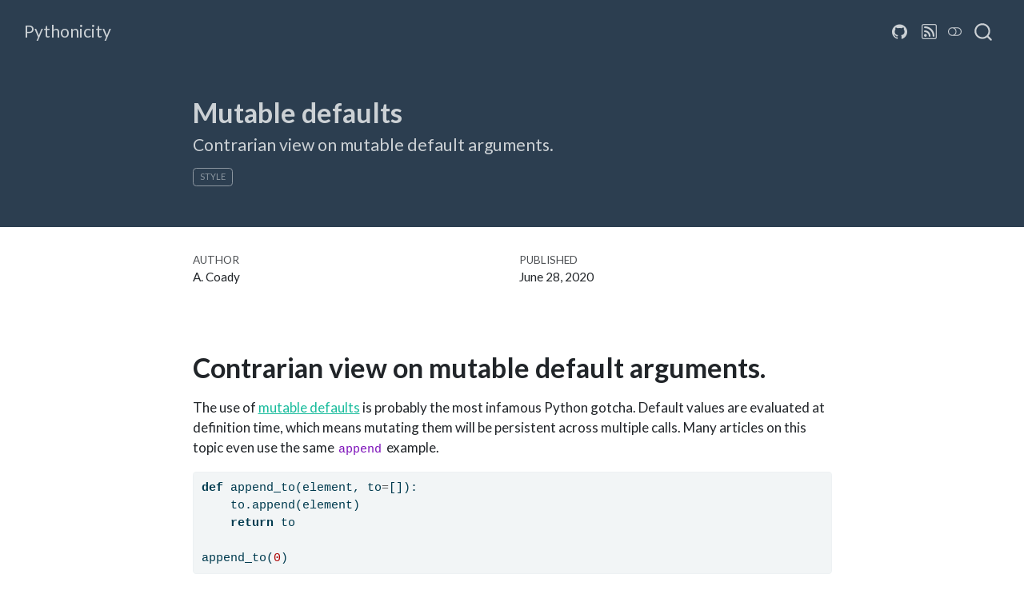

--- FILE ---
content_type: text/html; charset=utf-8
request_url: https://coady.github.io/posts/mutable-defaults.html
body_size: 10412
content:
<!DOCTYPE html>
<html xmlns="http://www.w3.org/1999/xhtml" lang="en" xml:lang="en"><head>

<meta charset="utf-8">
<meta name="generator" content="quarto-1.8.26">

<meta name="viewport" content="width=device-width, initial-scale=1.0, user-scalable=yes">

<meta name="author" content="A. Coady">
<meta name="dcterms.date" content="2020-06-28">

<title>Mutable defaults – Pythonicity</title>
<style>
code{white-space: pre-wrap;}
span.smallcaps{font-variant: small-caps;}
div.columns{display: flex; gap: min(4vw, 1.5em);}
div.column{flex: auto; overflow-x: auto;}
div.hanging-indent{margin-left: 1.5em; text-indent: -1.5em;}
ul.task-list{list-style: none;}
ul.task-list li input[type="checkbox"] {
  width: 0.8em;
  margin: 0 0.8em 0.2em -1em; /* quarto-specific, see https://github.com/quarto-dev/quarto-cli/issues/4556 */ 
  vertical-align: middle;
}
/* CSS for syntax highlighting */
html { -webkit-text-size-adjust: 100%; }
pre > code.sourceCode { white-space: pre; position: relative; }
pre > code.sourceCode > span { display: inline-block; line-height: 1.25; }
pre > code.sourceCode > span:empty { height: 1.2em; }
.sourceCode { overflow: visible; }
code.sourceCode > span { color: inherit; text-decoration: inherit; }
div.sourceCode { margin: 1em 0; }
pre.sourceCode { margin: 0; }
@media screen {
div.sourceCode { overflow: auto; }
}
@media print {
pre > code.sourceCode { white-space: pre-wrap; }
pre > code.sourceCode > span { text-indent: -5em; padding-left: 5em; }
}
pre.numberSource code
  { counter-reset: source-line 0; }
pre.numberSource code > span
  { position: relative; left: -4em; counter-increment: source-line; }
pre.numberSource code > span > a:first-child::before
  { content: counter(source-line);
    position: relative; left: -1em; text-align: right; vertical-align: baseline;
    border: none; display: inline-block;
    -webkit-touch-callout: none; -webkit-user-select: none;
    -khtml-user-select: none; -moz-user-select: none;
    -ms-user-select: none; user-select: none;
    padding: 0 4px; width: 4em;
  }
pre.numberSource { margin-left: 3em;  padding-left: 4px; }
div.sourceCode
  {   }
@media screen {
pre > code.sourceCode > span > a:first-child::before { text-decoration: underline; }
}
</style>


<script src="../site_libs/quarto-nav/quarto-nav.js"></script>
<script src="../site_libs/quarto-nav/headroom.min.js"></script>
<script src="../site_libs/clipboard/clipboard.min.js"></script>
<script src="../site_libs/quarto-search/autocomplete.umd.js"></script>
<script src="../site_libs/quarto-search/fuse.min.js"></script>
<script src="../site_libs/quarto-search/quarto-search.js"></script>
<meta name="quarto:offset" content="../">
<script src="../site_libs/quarto-html/quarto.js" type="module"></script>
<script src="../site_libs/quarto-html/tabsets/tabsets.js" type="module"></script>
<script src="../site_libs/quarto-html/axe/axe-check.js" type="module"></script>
<script src="../site_libs/quarto-html/popper.min.js"></script>
<script src="../site_libs/quarto-html/tippy.umd.min.js"></script>
<script src="../site_libs/quarto-html/anchor.min.js"></script>
<link href="../site_libs/quarto-html/tippy.css" rel="stylesheet">
<link href="../site_libs/quarto-html/quarto-syntax-highlighting-587c61ba64f3a5504c4d52d930310e48.css" rel="stylesheet" class="quarto-color-scheme" id="quarto-text-highlighting-styles">
<link href="../site_libs/quarto-html/quarto-syntax-highlighting-dark-b758ccaa5987ceb1b75504551e579abf.css" rel="stylesheet" class="quarto-color-scheme quarto-color-alternate" id="quarto-text-highlighting-styles">
<link href="../site_libs/quarto-html/quarto-syntax-highlighting-587c61ba64f3a5504c4d52d930310e48.css" rel="stylesheet" class="quarto-color-scheme-extra" id="quarto-text-highlighting-styles">
<script src="../site_libs/bootstrap/bootstrap.min.js"></script>
<link href="../site_libs/bootstrap/bootstrap-icons.css" rel="stylesheet">
<link href="../site_libs/bootstrap/bootstrap-f60cc6225c225a698a16e805fde6d1f1.min.css" rel="stylesheet" append-hash="true" class="quarto-color-scheme" id="quarto-bootstrap" data-mode="light">
<link href="../site_libs/bootstrap/bootstrap-dark-18b494473ddbd2be5a1c870d7a4ee838.min.css" rel="stylesheet" append-hash="true" class="quarto-color-scheme quarto-color-alternate" id="quarto-bootstrap" data-mode="dark">
<link href="../site_libs/bootstrap/bootstrap-f60cc6225c225a698a16e805fde6d1f1.min.css" rel="stylesheet" append-hash="true" class="quarto-color-scheme-extra" id="quarto-bootstrap" data-mode="light">
<script id="quarto-search-options" type="application/json">{
  "location": "navbar",
  "copy-button": false,
  "collapse-after": 3,
  "panel-placement": "end",
  "type": "overlay",
  "limit": 50,
  "keyboard-shortcut": [
    "f",
    "/",
    "s"
  ],
  "show-item-context": false,
  "language": {
    "search-no-results-text": "No results",
    "search-matching-documents-text": "matching documents",
    "search-copy-link-title": "Copy link to search",
    "search-hide-matches-text": "Hide additional matches",
    "search-more-match-text": "more match in this document",
    "search-more-matches-text": "more matches in this document",
    "search-clear-button-title": "Clear",
    "search-text-placeholder": "",
    "search-detached-cancel-button-title": "Cancel",
    "search-submit-button-title": "Submit",
    "search-label": "Search"
  }
}</script>


</head>

<body class="nav-fixed fullcontent quarto-light"><script id="quarto-html-before-body" type="application/javascript">
    const toggleBodyColorMode = (bsSheetEl) => {
      const mode = bsSheetEl.getAttribute("data-mode");
      const bodyEl = window.document.querySelector("body");
      if (mode === "dark") {
        bodyEl.classList.add("quarto-dark");
        bodyEl.classList.remove("quarto-light");
      } else {
        bodyEl.classList.add("quarto-light");
        bodyEl.classList.remove("quarto-dark");
      }
    }
    const toggleBodyColorPrimary = () => {
      const bsSheetEl = window.document.querySelector("link#quarto-bootstrap:not([rel=disabled-stylesheet])");
      if (bsSheetEl) {
        toggleBodyColorMode(bsSheetEl);
      }
    }
    const setColorSchemeToggle = (alternate) => {
      const toggles = window.document.querySelectorAll('.quarto-color-scheme-toggle');
      for (let i=0; i < toggles.length; i++) {
        const toggle = toggles[i];
        if (toggle) {
          if (alternate) {
            toggle.classList.add("alternate");
          } else {
            toggle.classList.remove("alternate");
          }
        }
      }
    };
    const toggleColorMode = (alternate) => {
      // Switch the stylesheets
      const primaryStylesheets = window.document.querySelectorAll('link.quarto-color-scheme:not(.quarto-color-alternate)');
      const alternateStylesheets = window.document.querySelectorAll('link.quarto-color-scheme.quarto-color-alternate');
      manageTransitions('#quarto-margin-sidebar .nav-link', false);
      if (alternate) {
        // note: dark is layered on light, we don't disable primary!
        enableStylesheet(alternateStylesheets);
        for (const sheetNode of alternateStylesheets) {
          if (sheetNode.id === "quarto-bootstrap") {
            toggleBodyColorMode(sheetNode);
          }
        }
      } else {
        disableStylesheet(alternateStylesheets);
        enableStylesheet(primaryStylesheets)
        toggleBodyColorPrimary();
      }
      manageTransitions('#quarto-margin-sidebar .nav-link', true);
      // Switch the toggles
      setColorSchemeToggle(alternate)
      // Hack to workaround the fact that safari doesn't
      // properly recolor the scrollbar when toggling (#1455)
      if (navigator.userAgent.indexOf('Safari') > 0 && navigator.userAgent.indexOf('Chrome') == -1) {
        manageTransitions("body", false);
        window.scrollTo(0, 1);
        setTimeout(() => {
          window.scrollTo(0, 0);
          manageTransitions("body", true);
        }, 40);
      }
    }
    const disableStylesheet = (stylesheets) => {
      for (let i=0; i < stylesheets.length; i++) {
        const stylesheet = stylesheets[i];
        stylesheet.rel = 'disabled-stylesheet';
      }
    }
    const enableStylesheet = (stylesheets) => {
      for (let i=0; i < stylesheets.length; i++) {
        const stylesheet = stylesheets[i];
        if(stylesheet.rel !== 'stylesheet') { // for Chrome, which will still FOUC without this check
          stylesheet.rel = 'stylesheet';
        }
      }
    }
    const manageTransitions = (selector, allowTransitions) => {
      const els = window.document.querySelectorAll(selector);
      for (let i=0; i < els.length; i++) {
        const el = els[i];
        if (allowTransitions) {
          el.classList.remove('notransition');
        } else {
          el.classList.add('notransition');
        }
      }
    }
    const isFileUrl = () => {
      return window.location.protocol === 'file:';
    }
    const hasAlternateSentinel = () => {
      let styleSentinel = getColorSchemeSentinel();
      if (styleSentinel !== null) {
        return styleSentinel === "alternate";
      } else {
        return false;
      }
    }
    const setStyleSentinel = (alternate) => {
      const value = alternate ? "alternate" : "default";
      if (!isFileUrl()) {
        window.localStorage.setItem("quarto-color-scheme", value);
      } else {
        localAlternateSentinel = value;
      }
    }
    const getColorSchemeSentinel = () => {
      if (!isFileUrl()) {
        const storageValue = window.localStorage.getItem("quarto-color-scheme");
        return storageValue != null ? storageValue : localAlternateSentinel;
      } else {
        return localAlternateSentinel;
      }
    }
    const toggleGiscusIfUsed = (isAlternate, darkModeDefault) => {
      const baseTheme = document.querySelector('#giscus-base-theme')?.value ?? 'light';
      const alternateTheme = document.querySelector('#giscus-alt-theme')?.value ?? 'dark';
      let newTheme = '';
      if(authorPrefersDark) {
        newTheme = isAlternate ? baseTheme : alternateTheme;
      } else {
        newTheme = isAlternate ? alternateTheme : baseTheme;
      }
      const changeGiscusTheme = () => {
        // From: https://github.com/giscus/giscus/issues/336
        const sendMessage = (message) => {
          const iframe = document.querySelector('iframe.giscus-frame');
          if (!iframe) return;
          iframe.contentWindow.postMessage({ giscus: message }, 'https://giscus.app');
        }
        sendMessage({
          setConfig: {
            theme: newTheme
          }
        });
      }
      const isGiscussLoaded = window.document.querySelector('iframe.giscus-frame') !== null;
      if (isGiscussLoaded) {
        changeGiscusTheme();
      }
    };
    const authorPrefersDark = false;
    const darkModeDefault = authorPrefersDark;
      document.querySelector('link#quarto-text-highlighting-styles.quarto-color-scheme-extra').rel = 'disabled-stylesheet';
      document.querySelector('link#quarto-bootstrap.quarto-color-scheme-extra').rel = 'disabled-stylesheet';
    let localAlternateSentinel = darkModeDefault ? 'alternate' : 'default';
    // Dark / light mode switch
    window.quartoToggleColorScheme = () => {
      // Read the current dark / light value
      let toAlternate = !hasAlternateSentinel();
      toggleColorMode(toAlternate);
      setStyleSentinel(toAlternate);
      toggleGiscusIfUsed(toAlternate, darkModeDefault);
      window.dispatchEvent(new Event('resize'));
    };
    // Switch to dark mode if need be
    if (hasAlternateSentinel()) {
      toggleColorMode(true);
    } else {
      toggleColorMode(false);
    }
  </script>

<div id="quarto-search-results"></div>
  <header id="quarto-header" class="headroom fixed-top quarto-banner">
    <nav class="navbar navbar-expand-lg " data-bs-theme="dark">
      <div class="navbar-container container-fluid">
      <div class="navbar-brand-container mx-auto">
    <a class="navbar-brand" href="../index.html">
    <span class="navbar-title">Pythonicity</span>
    </a>
  </div>
            <div id="quarto-search" class="" title="Search"></div>
          <button class="navbar-toggler" type="button" data-bs-toggle="collapse" data-bs-target="#navbarCollapse" aria-controls="navbarCollapse" role="menu" aria-expanded="false" aria-label="Toggle navigation" onclick="if (window.quartoToggleHeadroom) { window.quartoToggleHeadroom(); }">
  <span class="navbar-toggler-icon"></span>
</button>
          <div class="collapse navbar-collapse" id="navbarCollapse">
            <ul class="navbar-nav navbar-nav-scroll ms-auto">
  <li class="nav-item compact">
    <a class="nav-link" href="https://github.com/coady/coady.github.io"> <i class="bi bi-github" role="img">
</i> 
<span class="menu-text"></span></a>
  </li>  
  <li class="nav-item compact">
    <a class="nav-link" href="../index.xml"> <i class="bi bi-rss" role="img">
</i> 
<span class="menu-text"></span></a>
  </li>  
</ul>
          </div> <!-- /navcollapse -->
            <div class="quarto-navbar-tools">
  <a href="" class="quarto-color-scheme-toggle quarto-navigation-tool  px-1" onclick="window.quartoToggleColorScheme(); return false;" title="Toggle dark mode"><i class="bi"></i></a>
</div>
      </div> <!-- /container-fluid -->
    </nav>
</header>
<!-- content -->
<header id="title-block-header" class="quarto-title-block default page-columns page-full">
  <div class="quarto-title-banner page-columns page-full">
    <div class="quarto-title column-body">
      <h1 class="title">Mutable defaults</h1>
            <p class="subtitle lead">Contrarian view on mutable default arguments.</p>
                                <div class="quarto-categories">
                <div class="quarto-category">style</div>
              </div>
                  </div>
  </div>
    
  
  <div class="quarto-title-meta">

      <div>
      <div class="quarto-title-meta-heading">Author</div>
      <div class="quarto-title-meta-contents">
               <p>A. Coady </p>
            </div>
    </div>
      
      <div>
      <div class="quarto-title-meta-heading">Published</div>
      <div class="quarto-title-meta-contents">
        <p class="date">June 28, 2020</p>
      </div>
    </div>
    
      
    </div>
    
  
  </header><div id="quarto-content" class="quarto-container page-columns page-rows-contents page-layout-article page-navbar">
<!-- sidebar -->
<!-- margin-sidebar -->
    
<!-- main -->
<main class="content quarto-banner-title-block" id="quarto-document-content">






<section id="contrarian-view-on-mutable-default-arguments." class="level1">
<h1>Contrarian view on mutable default arguments.</h1>
<p>The use of <a href="https://docs.python-guide.org/writing/gotchas/#mutable-default-arguments">mutable defaults</a> is probably the most infamous Python gotcha. Default values are evaluated at definition time, which means mutating them will be persistent across multiple calls. Many articles on this topic even use the same <code>append</code> example.</p>
<div id="cell-2" class="cell" data-execution_count="1">
<div class="code-copy-outer-scaffold"><div class="sourceCode cell-code" id="cb1"><pre class="sourceCode python code-with-copy"><code class="sourceCode python"><span id="cb1-1"><a href="#cb1-1" aria-hidden="true" tabindex="-1"></a><span class="kw">def</span> append_to(element, to<span class="op">=</span>[]):</span>
<span id="cb1-2"><a href="#cb1-2" aria-hidden="true" tabindex="-1"></a>    to.append(element)</span>
<span id="cb1-3"><a href="#cb1-3" aria-hidden="true" tabindex="-1"></a>    <span class="cf">return</span> to</span>
<span id="cb1-4"><a href="#cb1-4" aria-hidden="true" tabindex="-1"></a></span>
<span id="cb1-5"><a href="#cb1-5" aria-hidden="true" tabindex="-1"></a>append_to(<span class="dv">0</span>)</span></code></pre></div><button title="Copy to Clipboard" class="code-copy-button"><i class="bi"></i></button></div>
<div class="cell-output cell-output-display" data-execution_count="1">
<pre><code>[0]</code></pre>
</div>
</div>
<div id="cell-3" class="cell" data-execution_count="2">
<div class="code-copy-outer-scaffold"><div class="sourceCode cell-code" id="cb3"><pre class="sourceCode python code-with-copy"><code class="sourceCode python"><span id="cb3-1"><a href="#cb3-1" aria-hidden="true" tabindex="-1"></a>append_to(<span class="dv">1</span>)</span></code></pre></div><button title="Copy to Clipboard" class="code-copy-button"><i class="bi"></i></button></div>
<div class="cell-output cell-output-display" data-execution_count="2">
<pre><code>[0, 1]</code></pre>
</div>
</div>
<p>And the solution is invariably to use <code>None</code> instead, and convert as needed.</p>
<div id="cell-5" class="cell" data-execution_count="3">
<div class="code-copy-outer-scaffold"><div class="sourceCode cell-code" id="cb5"><pre class="sourceCode python code-with-copy"><code class="sourceCode python"><span id="cb5-1"><a href="#cb5-1" aria-hidden="true" tabindex="-1"></a><span class="kw">def</span> append_to(element, to<span class="op">=</span><span class="va">None</span>):</span>
<span id="cb5-2"><a href="#cb5-2" aria-hidden="true" tabindex="-1"></a>    <span class="cf">if</span> to <span class="kw">is</span> <span class="va">None</span>:</span>
<span id="cb5-3"><a href="#cb5-3" aria-hidden="true" tabindex="-1"></a>        to <span class="op">=</span> []</span>
<span id="cb5-4"><a href="#cb5-4" aria-hidden="true" tabindex="-1"></a>    to.append(element)</span>
<span id="cb5-5"><a href="#cb5-5" aria-hidden="true" tabindex="-1"></a>    <span class="cf">return</span> to</span></code></pre></div><button title="Copy to Clipboard" class="code-copy-button"><i class="bi"></i></button></div>
</div>
<p>There is another solution to the problem of mutating a default value: don’t do that. More specifically, the problem isn’t using mutables as defaults; the problem is actually mutating them.</p>
<p>If the input from the caller is being mutated, then the caller doesn’t need it returned because the caller already has a reference. This distinction is explicitly encouraged in Python, e.g., <code>list.sort</code> vs.&nbsp;<code>sorted</code>. But it follows that if the input doesn’t need to be returned, then there’s no point in the input being optional. How would the caller know the difference?</p>
<p>The reason why examples like the fluent <code>append</code> seem so contrived is because they are. No one actually wants a function named <code>append</code> to take one argument. The realistic fix would be:</p>
<div id="cell-7" class="cell" data-execution_count="4">
<div class="code-copy-outer-scaffold"><div class="sourceCode cell-code" id="cb6"><pre class="sourceCode python code-with-copy"><code class="sourceCode python"><span id="cb6-1"><a href="#cb6-1" aria-hidden="true" tabindex="-1"></a><span class="kw">def</span> append_to(element, to):</span>
<span id="cb6-2"><a href="#cb6-2" aria-hidden="true" tabindex="-1"></a>    to.append(element)</span>
<span id="cb6-3"><a href="#cb6-3" aria-hidden="true" tabindex="-1"></a>    <span class="cf">return</span> to</span></code></pre></div><button title="Copy to Clipboard" class="code-copy-button"><i class="bi"></i></button></div>
</div>
<p>Sure, there are rare occassions where a parameter is mutable but optional, such as a recursive algorithm that’s implicitly passing around its own cache. But this author would wager that given any real-world code that’s been bitten by this gotcha there is:</p>
<ul>
<li>a ~90% chance the function would have a related bug if defaults were evaluated at runtime</li>
<li>a ~95% chance the function has a poor interface</li>
</ul>
<p>What harm does this advice do? Well, it’s caused an over-reaction resulting in using <code>None</code> as the only default, even for immutables. It’s so prevalent that it appears many beginners believe using <code>None</code> is the one and only way of making an argument optional.</p>
<p>Besides immutable types, there are also cases where mutation is irrelevant. Consider the following example adapted from a popular project.</p>
<div id="cell-9" class="cell" data-execution_count="5">
<div class="code-copy-outer-scaffold"><div class="sourceCode cell-code" id="cb7"><pre class="sourceCode python code-with-copy"><code class="sourceCode python"><span id="cb7-1"><a href="#cb7-1" aria-hidden="true" tabindex="-1"></a><span class="im">from</span> typing <span class="im">import</span> List</span>
<span id="cb7-2"><a href="#cb7-2" aria-hidden="true" tabindex="-1"></a></span>
<span id="cb7-3"><a href="#cb7-3" aria-hidden="true" tabindex="-1"></a><span class="kw">def</span> <span class="fu">__init__</span>(<span class="va">self</span>, alist: List <span class="op">=</span> <span class="va">None</span>):</span>
<span id="cb7-4"><a href="#cb7-4" aria-hidden="true" tabindex="-1"></a>    <span class="va">self</span>.alist <span class="op">=</span> [] <span class="cf">if</span> alist <span class="kw">is</span> <span class="va">None</span> <span class="cf">else</span> <span class="bu">list</span>(alist)</span></code></pre></div><button title="Copy to Clipboard" class="code-copy-button"><i class="bi"></i></button></div>
</div>
<p>Notice that the correctness of this code relies on the member list being newly created in either case. What could possibly go wrong with:</p>
<div id="cell-11" class="cell" data-execution_count="6">
<div class="code-copy-outer-scaffold"><div class="sourceCode cell-code" id="cb8"><pre class="sourceCode python code-with-copy"><code class="sourceCode python"><span id="cb8-1"><a href="#cb8-1" aria-hidden="true" tabindex="-1"></a><span class="kw">def</span> <span class="fu">__init__</span>(<span class="va">self</span>, alist: List <span class="op">=</span> []):</span>
<span id="cb8-2"><a href="#cb8-2" aria-hidden="true" tabindex="-1"></a>    <span class="va">self</span>.alist <span class="op">=</span> <span class="bu">list</span>(alist)</span></code></pre></div><button title="Copy to Clipboard" class="code-copy-button"><i class="bi"></i></button></div>
</div>
<p>Or better yet, why not support the more liberal interface.</p>
<div id="cell-13" class="cell" data-execution_count="7">
<div class="code-copy-outer-scaffold"><div class="sourceCode cell-code" id="cb9"><pre class="sourceCode python code-with-copy"><code class="sourceCode python"><span id="cb9-1"><a href="#cb9-1" aria-hidden="true" tabindex="-1"></a><span class="im">from</span> typing <span class="im">import</span> Iterable</span>
<span id="cb9-2"><a href="#cb9-2" aria-hidden="true" tabindex="-1"></a></span>
<span id="cb9-3"><a href="#cb9-3" aria-hidden="true" tabindex="-1"></a><span class="kw">def</span> <span class="fu">__init__</span>(<span class="va">self</span>, alist: Iterable <span class="op">=</span> ()):</span>
<span id="cb9-4"><a href="#cb9-4" aria-hidden="true" tabindex="-1"></a>    <span class="va">self</span>.alist <span class="op">=</span> <span class="bu">list</span>(alist)</span></code></pre></div><button title="Copy to Clipboard" class="code-copy-button"><i class="bi"></i></button></div>
</div>
<p>The point is that there are at least 4 solutions to this problem:</p>
<ol type="1">
<li>use mutable defaults, but don’t mutate them</li>
<li>use immutable substitute defaults with a compatible interface</li>
<li>use <code>None</code> for mutables, and matching types for immutables</li>
<li>use <code>None</code> for all defaults</li>
</ol>
<p>Only #1 is even remotely controversial, yet somehow the status quo has landed on #4. Besides being needlessly verbose, it has another pitfall. Python doesn’t natively support detecting where the argument was actually passed; a sentinel default is required for that. The implementation detail is leaking through the interface, indicating to the caller that <code>None</code> is an acceptable argument to pass <em>explicitly</em>. As if the type hint was <code>Optional[List]</code>, even though that’s not the intention. Factor in using <code>**kwargs</code> - which clearly doesn’t want data padded with nulls - and actual code breakage can result.</p>
<p>Presumably the disdain for option #1 is because it might <em>encourage</em> the gotcha. But it’s disingenous to just let that go unsaid. The implementer is responsible for writing correct code, and the caller sees the right interface. The speculation is that beginners will read code which uses mutable defaults but doesn’t mutate them, and follow the former pattern but not the latter.</p>
<p>As a community, let’s at least push towards option #3. Using empty strings and zeros as defaults is all upside.</p>


</section>

</main> <!-- /main -->
<script id="quarto-html-after-body" type="application/javascript">
  window.document.addEventListener("DOMContentLoaded", function (event) {
    // Ensure there is a toggle, if there isn't float one in the top right
    if (window.document.querySelector('.quarto-color-scheme-toggle') === null) {
      const a = window.document.createElement('a');
      a.classList.add('top-right');
      a.classList.add('quarto-color-scheme-toggle');
      a.href = "";
      a.onclick = function() { try { window.quartoToggleColorScheme(); } catch {} return false; };
      const i = window.document.createElement("i");
      i.classList.add('bi');
      a.appendChild(i);
      window.document.body.appendChild(a);
    }
    setColorSchemeToggle(hasAlternateSentinel())
    const icon = "";
    const anchorJS = new window.AnchorJS();
    anchorJS.options = {
      placement: 'right',
      icon: icon
    };
    anchorJS.add('.anchored');
    const isCodeAnnotation = (el) => {
      for (const clz of el.classList) {
        if (clz.startsWith('code-annotation-')) {                     
          return true;
        }
      }
      return false;
    }
    const onCopySuccess = function(e) {
      // button target
      const button = e.trigger;
      // don't keep focus
      button.blur();
      // flash "checked"
      button.classList.add('code-copy-button-checked');
      var currentTitle = button.getAttribute("title");
      button.setAttribute("title", "Copied!");
      let tooltip;
      if (window.bootstrap) {
        button.setAttribute("data-bs-toggle", "tooltip");
        button.setAttribute("data-bs-placement", "left");
        button.setAttribute("data-bs-title", "Copied!");
        tooltip = new bootstrap.Tooltip(button, 
          { trigger: "manual", 
            customClass: "code-copy-button-tooltip",
            offset: [0, -8]});
        tooltip.show();    
      }
      setTimeout(function() {
        if (tooltip) {
          tooltip.hide();
          button.removeAttribute("data-bs-title");
          button.removeAttribute("data-bs-toggle");
          button.removeAttribute("data-bs-placement");
        }
        button.setAttribute("title", currentTitle);
        button.classList.remove('code-copy-button-checked');
      }, 1000);
      // clear code selection
      e.clearSelection();
    }
    const getTextToCopy = function(trigger) {
      const outerScaffold = trigger.parentElement.cloneNode(true);
      const codeEl = outerScaffold.querySelector('code');
      for (const childEl of codeEl.children) {
        if (isCodeAnnotation(childEl)) {
          childEl.remove();
        }
      }
      return codeEl.innerText;
    }
    const clipboard = new window.ClipboardJS('.code-copy-button:not([data-in-quarto-modal])', {
      text: getTextToCopy
    });
    clipboard.on('success', onCopySuccess);
    if (window.document.getElementById('quarto-embedded-source-code-modal')) {
      const clipboardModal = new window.ClipboardJS('.code-copy-button[data-in-quarto-modal]', {
        text: getTextToCopy,
        container: window.document.getElementById('quarto-embedded-source-code-modal')
      });
      clipboardModal.on('success', onCopySuccess);
    }
      var localhostRegex = new RegExp(/^(?:http|https):\/\/localhost\:?[0-9]*\//);
      var mailtoRegex = new RegExp(/^mailto:/);
        var filterRegex = new RegExp("https:\/\/coady\.github\.io\/");
      var isInternal = (href) => {
          return filterRegex.test(href) || localhostRegex.test(href) || mailtoRegex.test(href);
      }
      // Inspect non-navigation links and adorn them if external
     var links = window.document.querySelectorAll('a[href]:not(.nav-link):not(.navbar-brand):not(.toc-action):not(.sidebar-link):not(.sidebar-item-toggle):not(.pagination-link):not(.no-external):not([aria-hidden]):not(.dropdown-item):not(.quarto-navigation-tool):not(.about-link)');
      for (var i=0; i<links.length; i++) {
        const link = links[i];
        if (!isInternal(link.href)) {
          // undo the damage that might have been done by quarto-nav.js in the case of
          // links that we want to consider external
          if (link.dataset.originalHref !== undefined) {
            link.href = link.dataset.originalHref;
          }
        }
      }
    function tippyHover(el, contentFn, onTriggerFn, onUntriggerFn) {
      const config = {
        allowHTML: true,
        maxWidth: 500,
        delay: 100,
        arrow: false,
        appendTo: function(el) {
            return el.parentElement;
        },
        interactive: true,
        interactiveBorder: 10,
        theme: 'quarto',
        placement: 'bottom-start',
      };
      if (contentFn) {
        config.content = contentFn;
      }
      if (onTriggerFn) {
        config.onTrigger = onTriggerFn;
      }
      if (onUntriggerFn) {
        config.onUntrigger = onUntriggerFn;
      }
      window.tippy(el, config); 
    }
    const noterefs = window.document.querySelectorAll('a[role="doc-noteref"]');
    for (var i=0; i<noterefs.length; i++) {
      const ref = noterefs[i];
      tippyHover(ref, function() {
        // use id or data attribute instead here
        let href = ref.getAttribute('data-footnote-href') || ref.getAttribute('href');
        try { href = new URL(href).hash; } catch {}
        const id = href.replace(/^#\/?/, "");
        const note = window.document.getElementById(id);
        if (note) {
          return note.innerHTML;
        } else {
          return "";
        }
      });
    }
    const xrefs = window.document.querySelectorAll('a.quarto-xref');
    const processXRef = (id, note) => {
      // Strip column container classes
      const stripColumnClz = (el) => {
        el.classList.remove("page-full", "page-columns");
        if (el.children) {
          for (const child of el.children) {
            stripColumnClz(child);
          }
        }
      }
      stripColumnClz(note)
      if (id === null || id.startsWith('sec-')) {
        // Special case sections, only their first couple elements
        const container = document.createElement("div");
        if (note.children && note.children.length > 2) {
          container.appendChild(note.children[0].cloneNode(true));
          for (let i = 1; i < note.children.length; i++) {
            const child = note.children[i];
            if (child.tagName === "P" && child.innerText === "") {
              continue;
            } else {
              container.appendChild(child.cloneNode(true));
              break;
            }
          }
          if (window.Quarto?.typesetMath) {
            window.Quarto.typesetMath(container);
          }
          return container.innerHTML
        } else {
          if (window.Quarto?.typesetMath) {
            window.Quarto.typesetMath(note);
          }
          return note.innerHTML;
        }
      } else {
        // Remove any anchor links if they are present
        const anchorLink = note.querySelector('a.anchorjs-link');
        if (anchorLink) {
          anchorLink.remove();
        }
        if (window.Quarto?.typesetMath) {
          window.Quarto.typesetMath(note);
        }
        if (note.classList.contains("callout")) {
          return note.outerHTML;
        } else {
          return note.innerHTML;
        }
      }
    }
    for (var i=0; i<xrefs.length; i++) {
      const xref = xrefs[i];
      tippyHover(xref, undefined, function(instance) {
        instance.disable();
        let url = xref.getAttribute('href');
        let hash = undefined; 
        if (url.startsWith('#')) {
          hash = url;
        } else {
          try { hash = new URL(url).hash; } catch {}
        }
        if (hash) {
          const id = hash.replace(/^#\/?/, "");
          const note = window.document.getElementById(id);
          if (note !== null) {
            try {
              const html = processXRef(id, note.cloneNode(true));
              instance.setContent(html);
            } finally {
              instance.enable();
              instance.show();
            }
          } else {
            // See if we can fetch this
            fetch(url.split('#')[0])
            .then(res => res.text())
            .then(html => {
              const parser = new DOMParser();
              const htmlDoc = parser.parseFromString(html, "text/html");
              const note = htmlDoc.getElementById(id);
              if (note !== null) {
                const html = processXRef(id, note);
                instance.setContent(html);
              } 
            }).finally(() => {
              instance.enable();
              instance.show();
            });
          }
        } else {
          // See if we can fetch a full url (with no hash to target)
          // This is a special case and we should probably do some content thinning / targeting
          fetch(url)
          .then(res => res.text())
          .then(html => {
            const parser = new DOMParser();
            const htmlDoc = parser.parseFromString(html, "text/html");
            const note = htmlDoc.querySelector('main.content');
            if (note !== null) {
              // This should only happen for chapter cross references
              // (since there is no id in the URL)
              // remove the first header
              if (note.children.length > 0 && note.children[0].tagName === "HEADER") {
                note.children[0].remove();
              }
              const html = processXRef(null, note);
              instance.setContent(html);
            } 
          }).finally(() => {
            instance.enable();
            instance.show();
          });
        }
      }, function(instance) {
      });
    }
        let selectedAnnoteEl;
        const selectorForAnnotation = ( cell, annotation) => {
          let cellAttr = 'data-code-cell="' + cell + '"';
          let lineAttr = 'data-code-annotation="' +  annotation + '"';
          const selector = 'span[' + cellAttr + '][' + lineAttr + ']';
          return selector;
        }
        const selectCodeLines = (annoteEl) => {
          const doc = window.document;
          const targetCell = annoteEl.getAttribute("data-target-cell");
          const targetAnnotation = annoteEl.getAttribute("data-target-annotation");
          const annoteSpan = window.document.querySelector(selectorForAnnotation(targetCell, targetAnnotation));
          const lines = annoteSpan.getAttribute("data-code-lines").split(",");
          const lineIds = lines.map((line) => {
            return targetCell + "-" + line;
          })
          let top = null;
          let height = null;
          let parent = null;
          if (lineIds.length > 0) {
              //compute the position of the single el (top and bottom and make a div)
              const el = window.document.getElementById(lineIds[0]);
              top = el.offsetTop;
              height = el.offsetHeight;
              parent = el.parentElement.parentElement;
            if (lineIds.length > 1) {
              const lastEl = window.document.getElementById(lineIds[lineIds.length - 1]);
              const bottom = lastEl.offsetTop + lastEl.offsetHeight;
              height = bottom - top;
            }
            if (top !== null && height !== null && parent !== null) {
              // cook up a div (if necessary) and position it 
              let div = window.document.getElementById("code-annotation-line-highlight");
              if (div === null) {
                div = window.document.createElement("div");
                div.setAttribute("id", "code-annotation-line-highlight");
                div.style.position = 'absolute';
                parent.appendChild(div);
              }
              div.style.top = top - 2 + "px";
              div.style.height = height + 4 + "px";
              div.style.left = 0;
              let gutterDiv = window.document.getElementById("code-annotation-line-highlight-gutter");
              if (gutterDiv === null) {
                gutterDiv = window.document.createElement("div");
                gutterDiv.setAttribute("id", "code-annotation-line-highlight-gutter");
                gutterDiv.style.position = 'absolute';
                const codeCell = window.document.getElementById(targetCell);
                const gutter = codeCell.querySelector('.code-annotation-gutter');
                gutter.appendChild(gutterDiv);
              }
              gutterDiv.style.top = top - 2 + "px";
              gutterDiv.style.height = height + 4 + "px";
            }
            selectedAnnoteEl = annoteEl;
          }
        };
        const unselectCodeLines = () => {
          const elementsIds = ["code-annotation-line-highlight", "code-annotation-line-highlight-gutter"];
          elementsIds.forEach((elId) => {
            const div = window.document.getElementById(elId);
            if (div) {
              div.remove();
            }
          });
          selectedAnnoteEl = undefined;
        };
          // Handle positioning of the toggle
      window.addEventListener(
        "resize",
        throttle(() => {
          elRect = undefined;
          if (selectedAnnoteEl) {
            selectCodeLines(selectedAnnoteEl);
          }
        }, 10)
      );
      function throttle(fn, ms) {
      let throttle = false;
      let timer;
        return (...args) => {
          if(!throttle) { // first call gets through
              fn.apply(this, args);
              throttle = true;
          } else { // all the others get throttled
              if(timer) clearTimeout(timer); // cancel #2
              timer = setTimeout(() => {
                fn.apply(this, args);
                timer = throttle = false;
              }, ms);
          }
        };
      }
        // Attach click handler to the DT
        const annoteDls = window.document.querySelectorAll('dt[data-target-cell]');
        for (const annoteDlNode of annoteDls) {
          annoteDlNode.addEventListener('click', (event) => {
            const clickedEl = event.target;
            if (clickedEl !== selectedAnnoteEl) {
              unselectCodeLines();
              const activeEl = window.document.querySelector('dt[data-target-cell].code-annotation-active');
              if (activeEl) {
                activeEl.classList.remove('code-annotation-active');
              }
              selectCodeLines(clickedEl);
              clickedEl.classList.add('code-annotation-active');
            } else {
              // Unselect the line
              unselectCodeLines();
              clickedEl.classList.remove('code-annotation-active');
            }
          });
        }
    const findCites = (el) => {
      const parentEl = el.parentElement;
      if (parentEl) {
        const cites = parentEl.dataset.cites;
        if (cites) {
          return {
            el,
            cites: cites.split(' ')
          };
        } else {
          return findCites(el.parentElement)
        }
      } else {
        return undefined;
      }
    };
    var bibliorefs = window.document.querySelectorAll('a[role="doc-biblioref"]');
    for (var i=0; i<bibliorefs.length; i++) {
      const ref = bibliorefs[i];
      const citeInfo = findCites(ref);
      if (citeInfo) {
        tippyHover(citeInfo.el, function() {
          var popup = window.document.createElement('div');
          citeInfo.cites.forEach(function(cite) {
            var citeDiv = window.document.createElement('div');
            citeDiv.classList.add('hanging-indent');
            citeDiv.classList.add('csl-entry');
            var biblioDiv = window.document.getElementById('ref-' + cite);
            if (biblioDiv) {
              citeDiv.innerHTML = biblioDiv.innerHTML;
            }
            popup.appendChild(citeDiv);
          });
          return popup.innerHTML;
        });
      }
    }
  });
  </script>
</div> <!-- /content -->




</body></html>